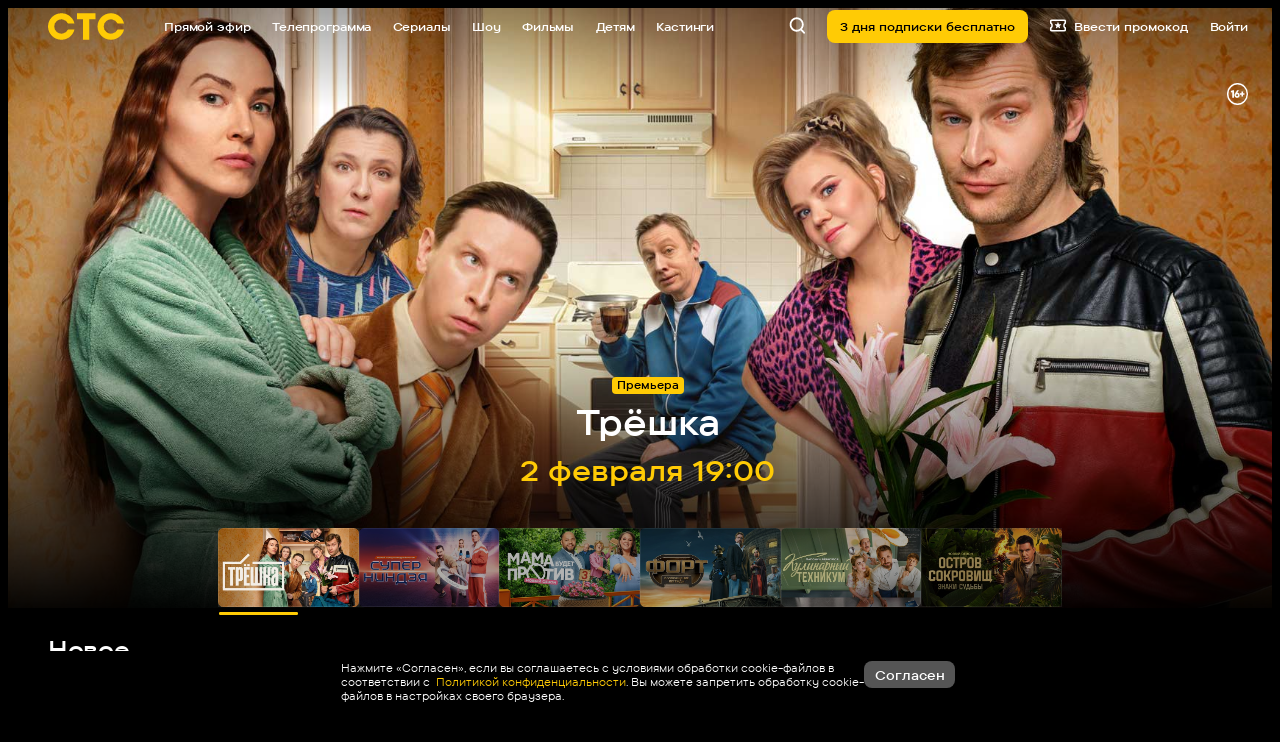

--- FILE ---
content_type: text/html
request_url: https://tns-counter.ru/nc01a**R%3Eundefined*_ctc_tv/ru/UTF-8/tmsec=ctc_tv/454695654***
body_size: -71
content:
9559780E697EB5B1X1769911729:9559780E697EB5B1X1769911729

--- FILE ---
content_type: text/javascript; charset=utf-8
request_url: https://yastatic.net/partner-code-bundles/1303714/0e04b36cc7be69716f8d.js
body_size: 10450
content:
/*! v:1303714 b:default c:errorCounter */
try{var cnc=function(e){if(!e||!e.toString)return!1;const t=e.toString();return/\[native code\]/.test(t)||/\/\* source code not available \*\//.test(t)};cnc(Function.prototype.bind)?Function.prototype.__pbind=Function.prototype.bind:Function.prototype.__pbind=function(e,...t){let r=this;return function(...n){return r.apply(e,[...t,...n])}},cnc(Array.prototype.reduce)?Object.defineProperty&&Object.defineProperty(Array.prototype,"__preduce",{enumerable:!1,iterable:!1,value:Array.prototype.reduce}):Object.defineProperty(Array.prototype,"__preduce",{enumerable:!1,iterable:!1,value:function(e){if(null==this)throw new TypeError("Array.prototype.reduce called on null or undefined");if("function"!=typeof e)throw new TypeError(e+" is not a function");var t,r=Object(this),n=r.length>>>0,o=0;if(arguments.length>=2)t=arguments[1];else{for(;o<n&&!(o in r);)o++;if(o>=n)throw new TypeError("Reduce of empty array with no initial value");t=r[o++]}for(;o<n;o++)o in r&&(t=e(t,r[o],o,r));return t}})}catch(e){}(self["pcode_1303714_default_1zzOFWxF4a"]=self["pcode_1303714_default_1zzOFWxF4a"]||[]).push([[6749],{904:function(e,t,r){Object.defineProperty(t,"__esModule",{value:!0}),t.getCrossFrameStorage=void 0;var n=r(65147),o=r(11189),i=r(62564),a=r(50182),s=(0,n.once)(function(){return(0,i.getCrossFrameDataSource)(self,"Ya.pcodeCrossFrameData",function(){return new a.ObjectStorage({})})});t.getCrossFrameStorage=function(e){return(0,o.getOrCreateItem)(s(),e,function(){return new a.ObjectStorage({})})}},1601:function(e,t,r){Object.defineProperty(t,"__esModule",{value:!0}),t.getWindowDataSource=void 0;var n=r(19230),o=r(51258);t.getWindowDataSource=function(e,t,r){var i=(0,n.get)(e,t);return i||(i=r(),(0,o.set)(e,t,i)),i}},1945:function(e,t,r){Object.defineProperty(t,"__esModule",{value:!0}),t.getCodeVersion=function(){return 1303714},t.getRevisionNo=function(){return 162},t.getVasVersion=function(e){var t,r,o,i;if(void 0===e&&(e=window),(0,n.isFunction)(null===(r=null===(t=e.ya)||void 0===t?void 0:t.videoAd)||void 0===r?void 0:r.getModuleVersion))return null===(i=null===(o=e.ya)||void 0===o?void 0:o.videoAd)||void 0===i?void 0:i.getModuleVersion()};var n=r(65181)},4387:function(e,t,r){Object.defineProperty(t,"__esModule",{value:!0}),t.all=t.info=t.net=t.com=t.rf=t.ru=t.aptekaApril=t.piHermione=t.piPreview=t.pi=t.avitoMobile=t.avito=t.gismeteo=t.wifi=t.authwifi=t.mailRuAll=t.mailRu=t.wowSale=t.cyberSport=t.ok=t.vk=t.localhost=t.localhostIP=t.shedevrum=t.pcodeLive=t.yastaticDevStand=t.yandexServices=t.yastaticFeed=t.yandexDirect=t.yandexMorda=t.yandexChromeNtp=t.yandexWebntp=t.yandexRasp=t.yandexMail=t.yandexZen=t.yandexGames=t.yandexMaps=t.yandexPogoda=t.yandexNews=t.yandexTv=t.yandexVideo=t.yandexImages=t.yandexSearch=void 0;var n=r(46934);t.yandexSearch=(0,n.createHostAsserter)("(?:(yandex\\.(ru|com\\.tr|com|by|kz)|ya\\.ru)\\/search)"),t.yandexImages=(0,n.createHostAsserter)("(?:(yandex\\.(ru|com\\.tr|com|by|kz)|ya\\.ru)\\/images)"),t.yandexVideo=(0,n.createHostAsserter)("(?:(yandex\\.(ru|com\\.tr|com|by|kz)|ya\\.ru)\\/video)"),t.yandexTv=(0,n.createHostAsserter)("(?:tv\\.yandex(\\.\\w+))"),t.yandexNews=(0,n.createHostAsserter)("(?:yandex(\\.\\w+)\\/news)"),t.yandexPogoda=(0,n.createHostAsserter)("(?:yandex(\\.\\w+)\\/pogoda)"),t.yandexMaps=(0,n.createHostAsserter)("(?:yandex(\\.\\w+)\\/maps)"),t.yandexGames=(0,n.createHostAsserter)("(?:yandex(\\.\\w+)\\/games)"),t.yandexZen=(0,n.createHostAsserter)("(?:zen\\.yandex(\\.\\w+))"),t.yandexMail=(0,n.createHostAsserter)("(?:mail\\.yandex(\\.\\w+))"),t.yandexRasp=(0,n.createHostAsserter)("(?:rasp\\.yandex(\\.\\w+))"),t.yandexWebntp=(0,n.createHostAsserter)("(?:webntp\\.yandex(\\.\\w))"),t.yandexChromeNtp=(0,n.createHostAsserter)("(?:yandex(\\.\\w+)\\/chrome\\/newtab)"),t.yandexMorda=(0,n.createHostAsserter)("(?:yandex(\\.\\w+))",{allowLowerLevelDomains:!1,eol:!0}),t.yandexDirect=(0,n.createHostAsserter)("(?:direct\\.yandex(\\.\\w+))"),t.yastaticFeed=(0,n.createHostAsserter)("(?:yastatic\\.net\\/partner-code-bundles\\/feed)"),t.yandexServices=(0,n.createHostAsserter)("(?:yandex(\\.\\w+))"),t.yastaticDevStand=(0,n.createHostAsserter)("(?:yastatic\\.net\\/partner-code-bundles\\/pcode-beta\\/\\w+)"),t.pcodeLive=(0,n.createHostAsserter)("(?:pcode-live\\.yandex-team\\.ru\\/\\w+)"),t.shedevrum=(0,n.createHostAsserter)("(?:shedevrum(\\.\\w+))"),t.localhostIP=/^127.0.0.1/i,t.localhost=/^localhost/i,t.vk=(0,n.createHostAsserter)("vk\\.com"),t.ok=(0,n.createHostAsserter)("ok\\.ru");var o=(0,n.createHostAsserter)("sportmail\\.ru");t.cyberSport=(0,n.createHostAsserter)("cybersport\\.(ru|com)"),t.wowSale=(0,n.createHostAsserter)("wowsale\\.ru"),t.mailRu=(0,n.createHostAsserter)("(?:(?:devmail\\.ru)|(?:mail\\.ru))"),t.mailRuAll=[t.vk,t.ok,o,t.mailRu,t.wowSale,t.cyberSport],t.authwifi=(0,n.createHostAsserter)("(?:\\w+-)?auth\\.wi-fi\\.ru");var i=(0,n.createHostAsserter)("wi-fi\\.ru");t.wifi=[].concat(t.authwifi,i),t.gismeteo=(0,n.createHostAsserter)("gismeteo\\.ru"),t.avito=(0,n.createHostAsserter)("^(([^m]|\\w\\w+)(\\.avito)|avito)\\.(dev|ru)"),t.avitoMobile=(0,n.createHostAsserter)("m\\.avito\\.(dev|ru)"),t.pi=(0,n.createHostAsserter)("(dev-)?partner(s|2)?(-(creator01(e|f)|preprod|test|local))?(\\.crowdtest)?\\.yandex\\.(com(\\.tr)?|ru|by|kz|ua)"),t.piPreview=(0,n.createHostAsserter)("preview\\.adfox\\.net*"),t.piHermione=(0,n.createHostAsserter)("\\w+\\.ldev\\.yandex\\.ru"),t.aptekaApril=(0,n.createHostAsserter)("apteka-april\\.ru"),t.ru=(0,n.createHostAsserter)(".*\\.ru"),t.rf=(0,n.createHostAsserter)(".*\\.xn--p1ai"),t.com=(0,n.createHostAsserter)(".*\\.com"),t.net=(0,n.createHostAsserter)(".*\\.net"),t.info=(0,n.createHostAsserter)(".*\\.info"),t.all=(0,n.createHostAsserter)(".*")},5564:function(e,t){Object.defineProperty(t,"__esModule",{value:!0}),t.isPositiveFiniteNumber=function(e){return"number"==typeof e&&isFinite(e)&&e>0}},8538:function(e,t,r){Object.defineProperty(t,"__esModule",{value:!0}),t.isAllowedRepeatAds=function(e,t){if(e in o){var r=o[e];return"boolean"==typeof r?r:o[e]=(0,n.isPercent)(r)}return t};var n=r(504),o={21753:50,27219:50,101833:50,122989:50,70350:50,250894:10}},9264:function(e,t,r){Object.defineProperty(t,"__esModule",{value:!0}),t.isNonEmptyString=function(e){return(0,n.isString)(e)&&e.length>0};var n=r(47659)},10399:function(e,t){Object.defineProperty(t,"__esModule",{value:!0}),t.hasTouchEvents=function(e){return"ontouchstart"in e}},11189:function(e,t){Object.defineProperty(t,"__esModule",{value:!0}),t.getOrCreateItem=void 0,t.getOrCreateItem=function(e,t,r){var n=e.getItem(t);return n||(n=r(t),e.setItem(t,n)),n}},13242:function(e,t,r){var n,o=this&&this.__assign||function(){return o=Object.assign||function(e){for(var t,r=1,n=arguments.length;r<n;r++)for(var o in t=arguments[r])Object.prototype.hasOwnProperty.call(t,o)&&(e[o]=t[o]);return e},o.apply(this,arguments)},i=this&&this.__spreadArray||function(e,t,r){if(r||2===arguments.length)for(var n,o=0,i=t.length;o<i;o++)!n&&o in t||(n||(n=Array.prototype.slice.call(t,0,o)),n[o]=t[o]);return e.concat(n||Array.prototype.slice.call(t))};Object.defineProperty(t,"__esModule",{value:!0}),t.initLongTaskTimeLogger=void 0,t.taskTimeMeter=function(e,t){return function(){for(var r=[],n=0;n<arguments.length;n++)r[n]=arguments[n];var o=performance.now();"".concat(Math.round(o),".").concat(e);var a=d[v-1],s={label:(a?"".concat(a.label,"."):"")+e,startTime:o,duration:0};d.push(s),v++,t.apply(void 0,r),v--;var c=performance.now();s.duration=c-o,0===v&&(f&&l.push(i([],d,!0)),d.length=0)}};var a=r(34084),s=r(53636),c=r(65147),u={isYaServices:(0,a.isHostInList)(window,["yandexServices"]),isSupportedSchedulerApi:Boolean(null===(n=window.scheduler)||void 0===n?void 0:n.postTask)},l=[],d=[],f=!1,v=0;t.initLongTaskTimeLogger=(0,c.once)(function(e){f=!0,(0,s.whenTimeToInteractive)().then(function(t){var r=t.tti,n=t.longTasks,i=0,a=0;f=!1,n.forEach(function(t){var r=t.startTime,n=t.duration;i+=n;var s=[];if(l.forEach(function(e){var t=e[0];t.startTime>=r&&t.startTime+t.duration<=r+n&&s.push(e)}),s.length){a+=n;var c=s.map(function(e){return e[0].label}).join(","),d=s.flat().__preduce(function(e,t){return e[t.label]=Math.round(1e3*t.duration/1e3),e},{});e({longTaskExciters:n},o(o({label:c},d),u))}}),e({TTI:r,LONG_TASKS_SUM_PCODE:a,LONG_TASKS_SUM:i},u)})})},13713:function(e,t){Object.defineProperty(t,"__esModule",{value:!0}),t.getEnv=function(){return"production"}},13825:function(e,t,r){Object.defineProperty(t,"__esModule",{value:!0}),t.getMemoryStorage=function(){var e={};return{setItem:function(t,r){e[t]=r},getItem:function(t){return e[t]},removeItem:function(t){delete e[t]},clear:function(){e={}},key:function(t){return(0,n.getObjectKeys)(e)[t]||null},get length(){return(0,n.getObjectKeys)(e).length}}};var n=r(17285)},15364:function(e,t,r){Object.defineProperty(t,"__esModule",{value:!0}),t.MetrikaManager=t.METRIKA_SERP_URL=t.ALTERNATIVE_METRIKA_URL=t.METRIKA_URL=t.metrikaCallbacksDict=void 0;var n=r(93048),o=r(65147),i=r(95401),a=r(43976),s=r(74720);t.metrikaCallbacksDict={Metrika:"yandex_metrika_callbacks",Metrika2:"yandex_metrika_callbacks2"},t.METRIKA_URL="https://mc.yandex.ru/metrika/watch.js",t.ALTERNATIVE_METRIKA_URL="https://mc.yango.com/metrika/watch.js",t.METRIKA_SERP_URL="https://mc.yandex.ru/metrika/watch_serp.js";var c=function(){function e(e){var r=e.getYa,n=e.needLoadMetrika,c=e.win,u=e.shouldLoadFromAlternativeDomain,l=this;this.loadMetrika=(0,o.once)(function(){l.needLoadMetrika&&!l.win.YA_TURBO_METRIKA&&(0,i.loadCustomScript)({src:l.metrikaScriptUrl,win:l.win})}),this.getYa=r,this.needLoadMetrika=n,this.win=c||window,r().Metrika?this.metrikaName="Metrika":r().Metrika2?this.metrikaName="Metrika2":this.metrikaName="tag"===this.win.YA_TURBO_METRIKA?"Metrika2":"Metrika",this.metrikaScriptUrl=t.METRIKA_URL,(0,a.currentHostIsSearchPage)()?this.metrikaScriptUrl=t.METRIKA_SERP_URL:u&&(this.metrikaScriptUrl=t.ALTERNATIVE_METRIKA_URL),this.metrikaCallbacksName=t.metrikaCallbacksDict[this.metrikaName],this.addCallback(function(){s.awaitMetrika.resolve(l.metrikaScriptUrl)})}return e.getInstance=function(t){return"exp"===(0,n.useExperimentFlag)("DISABLE_METRIKA")&&(t.needLoadMetrika=!1),this.instance||(this.instance=new e(t)),this.instance},e.prototype.requestCounter=function(e,t){var r=this;this.addCallback(function(){t(r.getCounter(e))})},e.prototype.getCounter=function(e){var t="yaCounter"+e.id;return this.win[t]||(this.win[t]=this.createCounter(e)),this.win[t]},e.prototype.isLoaded=function(){return Boolean(this.getYa()[this.metrikaName])},e.prototype.addCallback=function(e){this.isLoaded()?e():(this.loadMetrika(),this.win[this.metrikaCallbacksName]||(this.win[this.metrikaCallbacksName]=[]),this.win[this.metrikaCallbacksName].push(e))},e.prototype.createCounter=function(e){var t=this.getYa()[this.metrikaName];if(!t)throw new Error("metrika counter creation error: ".concat(this.metrikaName," is not in context"));try{return new t({id:e.id,type:e.isYAN?1:void 0,defer:!0,nck:!e.enableCookies,sendTitle:e.sendTitle})}catch(e){throw new Error("metrika counter creation error: "+e.message)}},e}();t.MetrikaManager=c},17194:function(e,t,r){Object.defineProperty(t,"__esModule",{value:!0}),t.setSessionId=t.getSessionId=void 0;var n,o=r(904),i=r(96327),a=r(30363),s=r(84490),c=r(95296),u=r(79468);t.getSessionId=function(){return n||(n=(0,c.getSession)(s.generateSessionId,(0,i.getWindowStorage)("common"),(0,o.getCrossFrameStorage)("common"),a.configureMetrika)),n},t.setSessionId=function(e){n!==e&&((0,u.setSession)(e,(0,i.getWindowStorage)("common"),(0,o.getCrossFrameStorage)("common"),a.configureMetrika),n=e)}},17398:function(e,t){Object.defineProperty(t,"__esModule",{value:!0}),t.isSignal=function(e){return"function"==typeof e.dispatch}},18658:function(e,t){var r=this&&this.__assign||function(){return r=Object.assign||function(e){for(var t,r=1,n=arguments.length;r<n;r++)for(var o in t=arguments[r])Object.prototype.hasOwnProperty.call(t,o)&&(e[o]=t[o]);return e},r.apply(this,arguments)};Object.defineProperty(t,"__esModule",{value:!0}),t.allStrictErrorCodes=t.InvalidSettingErrorCodes=void 0;var n={INVALID_BLOCK_ID:1,UNKNOWN_BLOCK_TYPE:1,CONTAINER_NOT_FOUND:1,RENDER_TO_NOT_SPECIFIED:1,INVALID_IMAGE_SIZE:.1},o={FEED_CONTAINER_IS_NARROW:1,FEED_SLOT_AlREADY_CREATED:1};t.InvalidSettingErrorCodes={BLOCK_NOT_FOUND:1,PAGE_NOT_FOUND:10,PAGE_DISABLED:1,WRONG_DOMAIN:1};var i={NO_FOUND_ROOT_CONTAINER:1,INIT_WITHOUT_DATASOURCE:1,SET_STATS_ROOT_FIELDS_ERROR:1,VIDEO_IN_COMBO_CLIENT_CODE_INIT_ERROR:1,VIDEO_IN_COMBO_FLOOR_AD_ERROR:1,VIDEO_IN_COMBO_DATASOURCE_ERROR:1},a={RETAIL_MEDIA_OFFER_NOT_FOUND:10,RETAIL_MEDIA_ALL_PRODUCTS_ARE_FILTERED:10,RETAIL_MEDIA_CONTAINER_NOT_FOUND:10};t.allStrictErrorCodes=r(r(r(r(r(r(r(r(r({},{AD_LOADER_XHR_ERROR:1,AD_LOADER_EMPTY_ANSWER:1,AD_LOADER_TOO_SHORT_ANSWER:1,AD_LOADER_NO_ADS_TO_RENDER:.01,AD_LOADER_BAD_ANSWER:100,AD_LOADER_TOO_MANY_ATTEMPTS:100}),{ADFOX_LOAD_XHR_ERROR:1,ADFOX_LOAD_JSONP_ERROR:1,ADFOX_HB_TIMEOUT:.1,ADFOX_PB_TIMEOUT:.1}),{HB_CALLED:.1,HB_ADAPTER_SEND:.01,HB_RENDERED:.1,HB_CONFIGURATION_ERROR:1,HB_FETCH_BIDS_REQUEST_ERROR:1,HB_FETCH_BIDS_REQUEST_TIMEOUT:1,HB_ADAPTER_REQUEST_TIMEOUT:.1,HB_ADAPTER_REQUEST_ERROR:.1,HB_ADAPTER_PARSE_ERROR:1,HB_PB_REQUEST_BIDS:.01,HB_PB_REQUEST_BIDS_FAILED:.1,HB_PB_REQUEST_BIDS_TIMEOUT:.1}),n),a),t.InvalidSettingErrorCodes),i),{UNCAUGHT_SSP:10,RESPONSE_MISMATCH_BANNER_CFG:1,IMAGE_LOAD_ERROR:1,RENDER_TO_NODE_NOT_CREATED:1,FILTER_MULTIBANNER_ERROR:1}),o),r(r(r(r(r(r(r({},n),t.InvalidSettingErrorCodes),i),{TOUCH_MORDA_TZAR:1,TOUCH_PREMIUM_SERP:1}),o),a),{TOO_SMALL_CONTAINER:1,VIDEO_ERROR:1,UNEXPECTED_DOM:1,RESPONSE_MISMATCH_BANNER_CFG:1})},18734:function(e,t,r){var n=this&&this.__createBinding||(Object.create?function(e,t,r,n){void 0===n&&(n=r);var o=Object.getOwnPropertyDescriptor(t,r);o&&!("get"in o?!t.__esModule:o.writable||o.configurable)||(o={enumerable:!0,get:function(){return t[r]}}),Object.defineProperty(e,n,o)}:function(e,t,r,n){void 0===n&&(n=r),e[n]=t[r]}),o=this&&this.__exportStar||function(e,t){for(var r in e)"default"===r||Object.prototype.hasOwnProperty.call(t,r)||n(t,e,r)};Object.defineProperty(t,"__esModule",{value:!0}),o(r(84928),t),o(r(36978),t),o(r(99686),t)},18946:function(e,t,r){Object.defineProperty(t,"__esModule",{value:!0}),t.saveBundleType=void 0,t.checkBundleIsSSP=function(){return a(o.BundleTypes.SSP)},t.checkBundleIsMobilSdk=function(){return e=window,Boolean(e.YA_MOB_SDK_PAGE)||a(o.BundleTypes.mobileSdk);var e},t.checkBundleIsWebView=function(){return a(o.BundleTypes.webView)};var n=r(22261),o=r(56116),i="bundleType";function a(e){return e===o.BundleTypes.SSP?(t=window,Boolean(t.YA_SSP_PAGE)||(0,n.getGlobalVariable)(i)===e):(0,n.getGlobalVariable)(i)===e;var t}t.saveBundleType=function(e,t){if(!(0,n.getGlobalVariable)(i)){var r=t?function(e){var t;switch(e){case"ssp":t=o.BundleTypes.SSP;break;case"mobsdk":t=o.BundleTypes.mobileSdk;break;case"viber":case"webview":t=o.BundleTypes.webView;break;default:t=void 0}return t}(t):function(e){if(e&&e.common&&1===Number(e.common.isMobileSdk))return o.BundleTypes.mobileSdk}(e);r&&(0,n.setGlobalVariable)(i,r)}}},19230:function(e,t,r){Object.defineProperty(t,"__esModule",{value:!0}),t.get=void 0;var n=r(51076);t.get=function(e,t){for(var r=0,o=t.split(".");r<o.length;r++){var i=o[r];if(!(0,n.isObject)(e)){e=void 0;break}e=e[i]}return e}},21727:function(e,t){Object.defineProperty(t,"__esModule",{value:!0}),t.forEach=void 0,t.forEach=function(e,t,r){for(var n=0;n<e.length;n++)t.call(r,e[n],n,e)}},21733:function(e,t,r){Object.defineProperty(t,"__esModule",{value:!0}),t.logger=void 0,t.isDevelopBuild=_;var n=r(57426),o=r(23237),i=r(47659),a=r(504),s=r(1945),c=r(99419),u=r(91118),l=r(77132),d=r(18658),f=r(48347),v=r(18734);function _(){return c.pcodeInternalDebugFlag}var p,g=Math.random();!function(e){var t=new v.GogolLogger({version:"pcode_".concat((0,s.getCodeVersion)()),vsid:v.VSID,rnd:g}),r=new u.MetrikaLogger,c=new l.ErrorCounter,p=new f.TraceLoggerSlim,E=!0;function A(e,t,r,n){return"string"==typeof t&&(t=new Error(t),r||(r="remoteLogString")),{namespace:r,version:(0,s.getCodeVersion)(),type:e,additional:n,error:t}}function y(t,r){e.debug("REMOTE_LOG: ".concat(r||""," "),t)}function h(e){return function(t,n,o,i){if(E){var s=A(e,t,n,o),u=i||25;if(_())return y(s),void console.error(s.error);(0,a.isPercent)(u)&&c.log(s),r.log(s)}}}(0,n.onUnload)(function(){E=!1}),e.errorStrict=function(e,t){if(E){var n=A("ERROR",e,"",t),o=(0,i.isString)(e)&&e in d.allStrictErrorCodes?d.allStrictErrorCodes[e]:25;if(_())return y(n),void console.error(n.error);(0,a.isPercent)(o)&&c.log(n),r.log(n)}},e.error=h("ERROR"),e.warn=h("WARNING"),e.logGogolEvent=function(r){if(_()){var n=r,o=n.data,i=n.sensors,a=n.values,s=n.dailySensors,c=r.probability||v.DEFAULT_GOGOL_EVENT_PROBABILITY;e.debug("logGogolEvent=[".concat(r.name,"] probability=[").concat(c,"]"),{data:o,sensors:i,values:a,dailySensors:s})}else t.logGogolEvent(r)},e.debug=_()?function(){for(var e=[],t=0;t<arguments.length;t++)e[t]=arguments[t];return console.warn.apply(console,e)}:o.noop,e.traceLog=function(e,t,r){_()?y(e,t):("string"==typeof e&&(e={msg:e}),(0,a.isPercent)(r||1)&&p.sendCsrEvent({data:e,name:t,version:String((0,s.getCodeVersion)())}))},e.configure=function(e){t.config(e),c.config(e)},e.pc=function(){return(0,a.isPercent)(0)}}(p||(t.logger=p={}))},22261:function(e,t,r){Object.defineProperty(t,"__esModule",{value:!0}),t.initYa=t.initYaContext=void 0,t.setGlobalVariable=function(e,t){a()[e]=t},t.getGlobalVariable=function(e){return a()[e]},t.getYa=i,t.getYaContext=a,t.initYaDirect=function(){return{}};var n=r(8538),o=r(504);function i(){return window.Ya||(window.Ya=(0,t.initYa)())}function a(){var e=i();return e.Context||(e.Context=(0,t.initYaContext)())}t.initYaContext=function(){return{isAllowedRepeatAds:n.isAllowedRepeatAds,_load_callbacks:[],_callbacks:[],_asyncIdCounter:0,LOG_DIRECT:(0,o.isPercent)(1),_activeTestIds:[]}},t.initYa=function(){return{Direct:{},Context:(0,t.initYaContext)()}}},22572:function(e,t){Object.defineProperty(t,"__esModule",{value:!0}),t.padLeft=function(e,t,r){void 0===r&&(r=" ");var n=t-e.length;if(n>0){for(var o=r;o.length<n;)o+=o;return(o.length>n?o.substr(0,n):o)+e}return e}},26469:function(e,t,r){Object.defineProperty(t,"__esModule",{value:!0}),t.generateVSID=t.PACKAGE_TYPE=t.DEFAULT_VSID_LENGTH=t.TIMESTAMP_PART_LENGTH=t.VERSION_PART_LENGTH=t.HEX_PART_LENGTH=t.ID_SEPARATOR=void 0;var n=r(71109),o=r(22572),i=r(1945);t.ID_SEPARATOR="x",t.HEX_PART_LENGTH=44,t.VERSION_PART_LENGTH=4,t.TIMESTAMP_PART_LENGTH=10,t.DEFAULT_VSID_LENGTH=64,t.PACKAGE_TYPE="VAS";var a=function(e){return(0,o.padLeft)(String(e%Math.pow(10,t.VERSION_PART_LENGTH)),t.VERSION_PART_LENGTH,"0")};t.generateVSID=function(e){return void 0===e&&(e=(0,i.getCodeVersion)()),[(0,n.generateHexString)(t.HEX_PART_LENGTH),t.PACKAGE_TYPE,a(e),(0,o.padLeft)(Date.now().toString().slice(0,t.TIMESTAMP_PART_LENGTH),t.TIMESTAMP_PART_LENGTH,"0")].join(t.ID_SEPARATOR)}},30363:function(e,t,r){Object.defineProperty(t,"__esModule",{value:!0}),t.configureMetrika=t.metrikaAdSessionLabel=void 0;var n=r(35924),o=r(88796);t.metrikaAdSessionLabel="adSessionID",t.configureMetrika=(0,n.protect)("sessionId::configureMetrika",function(e,r){var n;(0,o.pushMetrikaEvent)(e,((n={})[t.metrikaAdSessionLabel]=r,n))})},31798:function(e,t){Object.defineProperty(t,"__esModule",{value:!0}),t.isLightHouse=function(){return r};var r=-1!==navigator.userAgent.indexOf("Chrome-Lighthouse")},34084:function(e,t,r){var n,o=this&&this.__createBinding||(Object.create?function(e,t,r,n){void 0===n&&(n=r);var o=Object.getOwnPropertyDescriptor(t,r);o&&!("get"in o?!t.__esModule:o.writable||o.configurable)||(o={enumerable:!0,get:function(){return t[r]}}),Object.defineProperty(e,n,o)}:function(e,t,r,n){void 0===n&&(n=r),e[n]=t[r]}),i=this&&this.__setModuleDefault||(Object.create?function(e,t){Object.defineProperty(e,"default",{enumerable:!0,value:t})}:function(e,t){e["default"]=t}),a=this&&this.__importStar||(n=function(e){return n=Object.getOwnPropertyNames||function(e){var t=[];for(var r in e)Object.prototype.hasOwnProperty.call(e,r)&&(t[t.length]=r);return t},n(e)},function(e){if(e&&e.__esModule)return e;var t={};if(null!=e)for(var r=n(e),a=0;a<r.length;a++)"default"!==r[a]&&o(t,e,r[a]);return i(t,e),t});Object.defineProperty(t,"__esModule",{value:!0}),t.isHostInList=function(e,t){void 0===e&&(e=window);var r=(0,s.getHostWithPath)(e);if((0,c.isTurboPage)(e)||l.isAMP)return!1;for(var n=[],o=0;o<t.length;o++){var i=t[o],a=u[i];n=n.concat(a)}for(var d=0;d<n.length;d++)if(n[d].test(r))return!0;return!1};var s=r(25295),c=r(66501),u=a(r(4387)),l=r(39664)},35380:function(e,t){Object.defineProperty(t,"__esModule",{value:!0}),t.filter=void 0,t.filter=function(e,t,r){for(var n=[],o=0;o<e.length;o++){var i=e[o];t.call(r,i,o,e)&&n.push(i)}return n}},36389:function(e,t){Object.defineProperty(t,"__esModule",{value:!0}),t.listToArray=function(e){if(!e)return[];for(var t=[],r=0;r<e.length;r++)t.push(e[r]);return t}},36553:function(e,t,r){Object.defineProperty(t,"__esModule",{value:!0}),t.asyncQueueExp=t.asyncQueue=t.TaskPriority=void 0;var n,o=r(93048),i=r(13242),a=r(18946),s=r(35924),c=r(34084);!function(e){e["UserBlocking"]="user-blocking",e["UserVisible"]="user-visible",e["Background"]="background"}(n||(t.TaskPriority=n={}));var u=window.scheduler,l=(0,a.checkBundleIsSSP)()||(0,a.checkBundleIsMobilSdk)(),d=!l&&"exp"===(0,o.useExperimentFlag)("ASYNC_QUEUE_ALL"),f=[];(0,c.isHostInList)(window,["all"])&&(f=["ASYNC_QUEUE_RTB_DATA_LOAD","ASYNC_QUEUE_RENDER_AD","ASYNC_QUEUE__RENDER","ASYNC_QUEUE_GRAB","ASYNC_QUEUE_RENDER_AD_DATA_LOAD","ASYNC_QUEUE_INIT_ASYNC_ADFOX","ASYNC_QUEUE_METRIKA_COUNTER","ASYNC_QUEUE_COOKIE_MATCHING_COUNTER","ASYNC_QUEUE_PROMISE","ASYNC_QUEUE_INPAGE_RTB_RENDER_VIDEO","ASYNC_QUEUE_VIDEO_IN_COMBO_ON_INIT"]),t.asyncQueue=function(){var e=[];function t(){var t;e.length>0&&void 0!==(t=e.shift())&&function(e){e.fn.call(e.ctx||null)}(t)}var r,o=window.MessageChannel?((r=new MessageChannel).port1.onmessage=function(){return t()},function(){r.port2.postMessage(void 0)}):function(){setTimeout(t,0)};return{clear:function(){e=[]},push:function(t,r){void 0===r&&(r=n.UserBlocking),u?u.postTask(t.fn,{priority:r}):(e.push(t),o())}}}(),t.asyncQueueExp=function(e,r,a){void 0===a&&(a={});var c=(0,i.taskTimeMeter)(e,r),v=a.force,_=void 0===v?d:v,p=a.priority;if(_||!l&&(p===n.Background||u)&&(f.includes(e)||"exp"===(0,o.useExperimentFlag)(e))){var g=(0,s.protect)(e,c);t.asyncQueue.push({fn:g},p)}else c()}},36870:function(e,t,r){Object.defineProperty(t,"__esModule",{value:!0}),t.dispatchSignalCallbacks=function(e,t){(0,n.forEach)(e,function(e){(0,o.dispatchSignalCallback)(e,t)})};var n=r(21727),o=r(95247)},36978:function(e,t,r){Object.defineProperty(t,"__esModule",{value:!0}),t.GogolLogger=t.DEFAULT_GOGOL_EVENT_PROBABILITY=void 0;var n=r(41830),o=r(1945),i=r(18946),a=r(31798),s=r(25295),c=r(80140),u=r(63158),l=r(7128),d=r(93048),f=r(9264),v=r(5564),_=r(99419);t.DEFAULT_GOGOL_EVENT_PROBABILITY=.01;var p=function(){function e(e){this.params=e}return e.prototype.config=function(e){this.loggerConfig=e},e.prototype.logGogolEvent=function(e){var p=e.name,g=e.probability,E=void 0===g?t.DEFAULT_GOGOL_EVENT_PROBABILITY:g,A=this.params,y=A.version,h=A.vsid,S=A.rnd;if(S<E&&!(0,a.isLightHouse)()||_.pcodeInternalDebugFlag){var O="".concat(c.STATS_LOG_URL,"?PCODE=").concat(y,"&event=").concat(p),T=e,b=T.data,m=T.values,I=T.sensors,w=T.dailySensors,R=I&&(0,u.mapObjectValues)(I,function(e){return"boolean"==typeof e?String(e):e}),M=w&&(0,u.mapObjectValues)(w,function(e){return"boolean"==typeof e?String(e):e}),P=(0,l.getUaasConfig)().testIds,N=(0,f.isNonEmptyString)(P)?P.split(";").map(function(e){return Number(e.split(",")[0])}).filter(v.isPositiveFiniteNumber):[];(0,n.request)({method:"POST",url:O,data:r.lv["json"].stringify({eventType:"event",service:"VAS",version:y,vsid:h,data:b,timestamp:Number(new Date),referrer:document.referrer,location:(0,s.getHref)(),vasVersion:(0,o.getVasVersion)(),isVideoADB:!1,eventName:p,sensors:R,dailySensors:M,values:m,rnd:S,loggerConfig:this.loggerConfig,slots:P,testIds:N,pcodeActiveTestIds:(0,d.getAllActiveTestIdsAsArray)(),isSsp:(0,i.checkBundleIsSSP)(),bannerTypeFromNanpu:window.BANNER_TYPE_FROM_NANPU})})}},e}();t.GogolLogger=p},40020:function(e,t,r){Object.defineProperty(t,"__esModule",{value:!0}),t.getTraceUrl=a,t.getTraceUrlWithPcodever=function(){return"".concat((0,o.addProtocol)(a()),"?pcodever=").concat(String((0,i.getCodeVersion)()))};var n=r(48867),o=r(87333),i=r(1945);function a(){return(0,n.isUnderAlternativeDomain)()?"//ya.rm.space.yango.com/ads/trace":"//yandex.ru/ads/trace"}},43976:function(e,t,r){Object.defineProperty(t,"__esModule",{value:!0}),t.currentHostIsSearchPage=void 0;var n=r(58442),o=r(34084);t.currentHostIsSearchPage=(0,n.memoize)(function(){return(0,o.isHostInList)(window,["yandexSearch"])})},46934:function(e,t){Object.defineProperty(t,"__esModule",{value:!0}),t.createHostAsserter=void 0,t.createHostAsserter=function(e,t){void 0===t&&(t={});var r=t.allowLowerLevelDomains,n=void 0===r||r,o=t.eol,i=void 0!==o&&o,a=["(?:\\/|%2F|^)"];return n&&a.push("(?:[\\w-_\\.]+?\\.)?"),a.push("(?:".concat(e,")")),a.push("(?:\\/|%2F|$)"),i&&a.push("$"),new RegExp(a.join(""),"i")}},48347:function(e,t,r){var n=this&&this.__assign||function(){return n=Object.assign||function(e){for(var t,r=1,n=arguments.length;r<n;r++)for(var o in t=arguments[r])Object.prototype.hasOwnProperty.call(t,o)&&(e[o]=t[o]);return e},n.apply(this,arguments)};Object.defineProperty(t,"__esModule",{value:!0}),t.TraceLoggerSlim=void 0;var o=r(40020),i=r(41830),a=r(51076),s=r(39666),c=function(){function e(e){void 0===e&&(e={}),this.defaultData=e}return e.prototype.clearDefaultSsrData=function(){this.defaultData={}},e.prototype.sendCsrEvent=function(e){if((0,a.isObject)(e)){var t=n(n(n({},this.defaultData),e),{is_ssr:!1,unixtime:this.getUnixtime()});this.sendEvent(t)}},e.prototype.sendEvent=function(e){var t=this.prepareData(e),r={method:"POST",url:this.extendUrl((0,o.getTraceUrlWithPcodever)(),e),data:t};(0,i.request)(r)},e.prototype.getUnixtime=function(){return Math.floor(Date.now()/1e3)},e.prototype.undefinedToNull=function(e){return(0,s.forOwn)(e,function(t,r){void 0===e[r]&&(e[r]=null)}),e},e.prototype.prepareData=function(e){var t=this.undefinedToNull(e);return r.lv["json"].stringify(t).replace(/\\n/g,"\\$&")+"\n"},e.prototype.extendUrl=function(e,t){var r=new URL(e);return"FNGR_PNT"===t.name&&r.searchParams.set("fprint","1"),r.toString()},e}();t.TraceLoggerSlim=c},50182:function(e,t){Object.defineProperty(t,"__esModule",{value:!0}),t.ObjectStorage=void 0;var r=function(){function e(e){this.obj=e}return e.prototype.getItem=function(e){return this.obj[e]},e.prototype.setItem=function(e,t){this.obj[e]=t},e}();t.ObjectStorage=r},51258:function(e,t,r){Object.defineProperty(t,"__esModule",{value:!0}),t.set=void 0;var n=r(51076);t.set=function(e,t,r){if(!(0,n.isObject)(e))return e;for(var o=e,i=t.split("."),a=i.pop(),s=0,c=i;s<c.length;s++){var u=c[s],l=e[u];e=(0,n.isObject)(l)?l:e[u]={}}return e[a]=r,o}},51450:function(e,t){Object.defineProperty(t,"__esModule",{value:!0}),t.traverseBreadth=void 0,t.traverseBreadth=function(e,t){for(var r=e.slice();r.length;){var n=t(r.shift());if(!n)return;r.push.apply(r,n)}}},52944:function(e,t,r){Object.defineProperty(t,"__esModule",{value:!0}),t.safeSessionStorage=t.safeLocalStorage=void 0;var n=r(13825),o=r(81361),i=(0,r(18946).checkBundleIsSSP)();if(t.safeLocalStorage=(0,n.getMemoryStorage)(),t.safeSessionStorage=(0,n.getMemoryStorage)(),!i){try{t.safeLocalStorage=(0,o.getWrappedStorage)(localStorage)}catch(e){}try{t.safeSessionStorage=(0,o.getWrappedStorage)(sessionStorage)}catch(e){}}},53636:function(e,t,r){Object.defineProperty(t,"__esModule",{value:!0}),t.awaitTTI=void 0,t.whenTimeToInteractive=function(){return t.awaitTTI.promise};var n=r(94578);t.awaitTTI=new n.Deferred},54133:function(e,t,r){var n=this&&this.__assign||function(){return n=Object.assign||function(e){for(var t,r=1,n=arguments.length;r<n;r++)for(var o in t=arguments[r])Object.prototype.hasOwnProperty.call(t,o)&&(e[o]=t[o]);return e},n.apply(this,arguments)};Object.defineProperty(t,"__esModule",{value:!0}),t.initPcodeMetrikaCounter=function(e){return o||(o=new Promise(function(t){(0,i.requestCounter)(n({id:s,enableCookies:c},e),t)})).then(function(e){var t=(0,a.getTestIds)();e.params(t);var r=(0,a.getFlagsIdsMap)();e.params(r)}),o};var o,i=r(59573),a=r(7128),s=42093449,c=!1},56116:function(e,t){var r;Object.defineProperty(t,"__esModule",{value:!0}),t.BundleTypes=void 0,function(e){e["SSP"]="ssp",e["mobileSdk"]="msdk",e["webView"]="webview"}(r||(t.BundleTypes=r={}))},57426:function(e,t){Object.defineProperty(t,"__esModule",{value:!0}),t.UNLOAD_EVENTS=void 0,t.onUnload=function(e,r){void 0===r&&(r=window);var n=function(){return t.UNLOAD_EVENTS.forEach(function(e){return r.removeEventListener(e,o)})},o=function(t){"pagehide"===t.type&&t.persisted||(e(t),n())};return t.UNLOAD_EVENTS.forEach(function(e){return r.addEventListener(e,o)}),n},t.UNLOAD_EVENTS=["pagehide"]},59573:function(e,t,r){Object.defineProperty(t,"__esModule",{value:!0}),t.requestCounter=void 0;var n=r(15364),o=r(22261),i=r(18946),a=r(36553),s=r(48867),c=(0,i.checkBundleIsSSP)(),u=(0,i.checkBundleIsMobilSdk)(),l=!c&&!u&&!0;t.requestCounter=function(e,t){(0,a.asyncQueueExp)("ASYNC_QUEUE_METRIKA_COUNTER",function(){n.MetrikaManager.getInstance({getYa:function(){return(0,o.getYa)()},needLoadMetrika:l,shouldLoadFromAlternativeDomain:(0,s.isUnderAlternativeDomain)()}).requestCounter(e,t)},{priority:a.TaskPriority.Background})}},62564:function(e,t,r){Object.defineProperty(t,"__esModule",{value:!0}),t.getCrossFrameDataSource=void 0;var n=r(51450),o=r(36389),i=r(19230),a=r(51258),s=r(35924);t.getCrossFrameDataSource=function(e,t,r){var c;return(0,n.traverseBreadth)([e.top],function(e){if(!(c=(0,s.callSafe)(function(){return(0,i.get)(e,t)})))return(0,s.callSafe)(function(){return(0,o.listToArray)(e.frames)})||[]}),c||(c=r()),(0,a.set)(e,t,c),c}},63158:function(e,t,r){Object.defineProperty(t,"__esModule",{value:!0}),t.mapObjectValues=function(e,t){var r={};return(0,n.getObjectKeys)(e).forEach(function(n){r[n]=t(e[n],n)}),r};var n=r(17285)},66501:function(e,t){Object.defineProperty(t,"__esModule",{value:!0}),t.isTurboPage=function(e){return void 0===e&&(e=window),Boolean(e.YA_TURBO_PAGES)}},69295:function(e,t){Object.defineProperty(t,"__esModule",{value:!0}),t.SESSION_KEY=void 0,t.SESSION_KEY="sessionId"},71109:function(e,t,r){Object.defineProperty(t,"__esModule",{value:!0}),t.generateHexString=function(e){for(var t="",r=0;r<e;r++)t+=(16*(0,n.random)()|0).toString(16);return t};var n=r(17896)},71520:function(e,t,r){Object.defineProperty(t,"__esModule",{value:!0}),t.Signal=void 0;var n=r(35380),o=r(36870),i=function(){function e(){this.on=[],this.once=[]}return e.prototype.add=function(){for(var e,t=this,r=[],n=0;n<arguments.length;n++)r[n]=arguments[n];return(e=this.on).push.apply(e,r),function(){t.remove.apply(t,r)}},e.prototype.addOne=function(){for(var e,t=this,r=[],n=0;n<arguments.length;n++)r[n]=arguments[n];return(e=this.once).push.apply(e,r),function(){t.remove.apply(t,r)}},e.prototype.promise=function(){var e=this;return new Promise(function(t){e.addOne(t)})},e.prototype.dispatch=function(e){var t=this.once;this.once=[],(0,o.dispatchSignalCallbacks)(this.on,e),(0,o.dispatchSignalCallbacks)(t,e)},e.prototype.removeAll=function(){this.on.length=0,this.once.length=0},e.prototype.remove=function(){for(var e=[],t=0;t<arguments.length;t++)e[t]=arguments[t];this.on=(0,n.filter)(this.on,function(t){return e.indexOf(t)<0}),this.once=(0,n.filter)(this.once,function(t){return e.indexOf(t)<0})},e}();t.Signal=i},74720:function(e,t,r){Object.defineProperty(t,"__esModule",{value:!0}),t.awaitMetrika=void 0,t.whenMetrikaReady=function(){return t.awaitMetrika.promise};var n=r(94578);t.awaitMetrika=new n.Deferred},77132:function(e,t,r){var n=this&&this.__assign||function(){return n=Object.assign||function(e){for(var t,r=1,n=arguments.length;r<n;r++)for(var o in t=arguments[r])Object.prototype.hasOwnProperty.call(t,o)&&(e[o]=t[o]);return e},n.apply(this,arguments)};Object.defineProperty(t,"__esModule",{value:!0}),t.ErrorCounter=void 0;var o=r(94792),i=r(23237),a=r(17194),s=r(1945),c=r(7128),u=r(93048),l=r(13713),d=r(19762),f=function(){function e(){this.initialized=!1,this.savedMsgs=[]}return e.prototype.init=function(){var e=this;return this.initialized||(this.initialized=!0,this.initPromise=new Promise(function(t,r){d(function(r){var n=(0,c.getUaasConfig)();e.logger=new r.default,e.logger.initErrors({project:"pcode",version:String((0,s.getCodeVersion)()),env:(0,l.getEnv)(),reqid:(0,a.getSessionId)(),platform:o.isTouchScreenDevice?"touch":"desktop",blocker:!1,additional:{bundle:"default",vasVersion:(0,s.getVasVersion)()},slots:n.testIds?n.testIds.split(";"):void 0,throttleSend:0,uncaughtException:!1,unhandledRejection:!1,preventError:!1}),e.savedCfg&&e.config(e.savedCfg),e.savedMsgs.forEach(function(t){return e.log(t)}),delete e.savedCfg,e.savedMsgs=[],t(e)},function(t){e.initialized=!1,r(t)})})),this.initPromise},e.prototype.config=function(e){this.logger?this.logger.updateErrors({page:e.labels.pageId||void 0,additional:{bundle:"default",vasVersion:(0,s.getVasVersion)(),pageId:e.data&&e.data.pageId}}):this.savedCfg=e},e.prototype.log=function(e){if(!this.logger)return this.savedMsgs.push(e),void this.init().catch(i.noop);var t={type:e.namespace,level:"WARNING"===e.type?"warn":"error"},r=e.additional,o=(0,u.getAllActiveTestIds)();o&&((r=r||{}).activeTestIds=o),(window.__sspbidreqid||window.__ssphitlogid)&&((r=r||{}).sspbidreqid=window.__sspbidreqid,r.ssphitlogid=window.__ssphitlogid),"additional"in e.error&&e.error.additional&&(r=n(n({},e.error.additional),r),delete e.error.additional),r&&(t.additional=r),this.logger.logError(t,e.error)},e}();t.ErrorCounter=f},79468:function(e,t,r){Object.defineProperty(t,"__esModule",{value:!0}),t.setSession=void 0;var n=r(69295),o=r(52944);t.setSession=function(e,t,r,i){i(window,e),t.setItem(n.SESSION_KEY,e),o.safeSessionStorage.setItem(n.SESSION_KEY,e)}},80140:function(e,t){Object.defineProperty(t,"__esModule",{value:!0}),t.STATS_LOG_URL=void 0,t.STATS_LOG_URL="https://log.strm.yandex.ru/log"},81361:function(e,t){Object.defineProperty(t,"__esModule",{value:!0}),t.getWrappedStorage=function(e){return{setItem:function(t,r){try{e.setItem(t,r)}catch(e){}},getItem:function(t){try{return e.getItem(t)}catch(e){return null}},removeItem:function(t){try{return e.removeItem(t)}catch(e){}},clear:function(){try{e.clear()}catch(e){}},key:function(t){try{return e.key(t)}catch(e){return null}},get length(){try{return e.length}catch(e){return 1/0}}}}},84490:function(e,t,r){Object.defineProperty(t,"__esModule",{value:!0}),t.generateSessionId=void 0;var n=r(17896);t.generateSessionId=function(){return(1e6*(0,n.random)()).toFixed(0)+(new Date).valueOf().toString()}},84928:function(e,t){Object.defineProperty(t,"__esModule",{value:!0})},87333:function(e,t,r){Object.defineProperty(t,"__esModule",{value:!0}),t.addProtocol=function(e,t){return void 0===e&&(e=""),void 0===t&&(t="https"),(0,n.isString)(e)&&o.test(e)?"".concat(t,":").concat(e):e};var n=r(47659),o=/^\/\//},88796:function(e,t,r){var n=this&&this.__assign||function(){return n=Object.assign||function(e){for(var t,r=1,n=arguments.length;r<n;r++)for(var o in t=arguments[r])Object.prototype.hasOwnProperty.call(t,o)&&(e[o]=t[o]);return e},n.apply(this,arguments)};Object.defineProperty(t,"__esModule",{value:!0}),t.pushMetrikaEvent=void 0;var o=r(19230),i=r(51258),a=r(35924),s="Ya._metrika.dataLayer";t.pushMetrikaEvent=(0,a.protect)("metrika::pushEvent",function(e,t){var r=(0,o.get)(e,s)||[];(0,i.set)(e,s,r),r.push({ymetrikaEvent:{type:"params",parent:1,data:{__ym:n({},t)}}})})},91118:function(e,t,r){Object.defineProperty(t,"__esModule",{value:!0}),t.MetrikaLogger=void 0;var n=r(504),o=r(54133),i=function(){function e(){}return e.prototype.log=function(e){if((0,n.isPercent)(1)){var t={};t[e.version]={},t[e.version][e.namespace]={},t[e.version][e.namespace][e.error.name]=e.error,(0,o.initPcodeMetrikaCounter)({sendTitle:!1}).then(function(e){e.hit(window.location.href,{params:t})})}},e}();t.MetrikaLogger=i},93048:function(e,t,r){var n;Object.defineProperty(t,"__esModule",{value:!0}),t.getAllActiveTestIds=t.getAllActiveTestIdsAsArray=t.generateActiveTestIds=t.getActiveTestIds=t.getGlobalClientActiveTestIds=t.useExperimentFlag=t.getUaasConfig=t.resetExperimentsData=t.initExperimentsData=t.onGlobalTestIdActivated=t.collectGlobalClientActiveTestIds=t.collectAllActiveTestIds=void 0;var o=r(71520),i=r(44011),a=r(58360),s=r(41966),c=r(74103),u=r(45139),l=[],d=null!==(n=r(7128).getUaasConfig().rrActiveTestIds)&&void 0!==n?n:[];t.collectAllActiveTestIds=function(e){(null==e?void 0:e.length)&&window.__pcodeAllActiveTestIds&&(window.__pcodeAllActiveTestIds=(0,c.unique)(window.__pcodeAllActiveTestIds.concat(e)))},t.collectGlobalClientActiveTestIds=function(e){(null==e?void 0:e.length)&&window.__activeTestIds&&(window.__activeTestIds=(0,c.unique)(window.__activeTestIds.concat(e)),(0,t.collectAllActiveTestIds)(e))},window.__activeTestIds=window.__activeTestIds||[],window.__pcodeAllActiveTestIds=[],(0,t.collectGlobalClientActiveTestIds)(window.YA_PCODE_SERVER_ACTIVE_TESTIDS),(0,t.collectGlobalClientActiveTestIds)(d),t.onGlobalTestIdActivated=new o.Signal,t.initExperimentsData=function(e){e.flags,e.flagsMap,e.testIds},t.resetExperimentsData=function(){l=[]},t.getUaasConfig=function(){return r(7128).getUaasConfig()},t.useExperimentFlag=function(e,n,o){var i,s;void 0===n&&(n=!1);var c=(0,t.getUaasConfig)();i=c.flags,s=c.flagsMap;var u=i&&i[e];return!n&&s&&s[e]&&(0,a.forEach)(s[e],function(e){var t,n,i=e.value,a=e.testId;n=u,((t=i)&&n&&"object"==typeof t&&"object"==typeof n?r.lv["json"].stringify(t)===r.lv["json"].stringify(n):t===n)&&f(a,o)}),u};var f=function(e,r){var n=(0,t.getUaasConfig)().testIds;if(n){var o=(0,i.find)(n.split(";"),function(t){return 0===t.indexOf(e)});if(o){if(r)r.activateClientTestId(o);else{var a=(0,t.getGlobalClientActiveTestIds)();(0,s.includes)(a,o)||(a.push(o),t.onGlobalTestIdActivated.dispatch(o))}(0,t.collectAllActiveTestIds)([o])}}};t.getGlobalClientActiveTestIds=function(){return window.__activeTestIds||[]},t.getActiveTestIds=function(e){var t;return(0,c.unique)(null!==(t=null==e?void 0:e.concat(l))&&void 0!==t?t:l)},t.generateActiveTestIds=function(e){void 0===e&&(e=[]);var r=[].concat(e,(0,t.getGlobalClientActiveTestIds)());if(r.length)return(0,c.unique)(r).join(";")},t.getAllActiveTestIdsAsArray=function(){var e;if(null===(e=window.__pcodeAllActiveTestIds)||void 0===e?void 0:e.length)return window.__pcodeAllActiveTestIds},t.getAllActiveTestIds=function(){var e=(0,t.getAllActiveTestIdsAsArray)();if(e)return e.join(";")},(0,u.setSafeframeVersion)((0,t.useExperimentFlag)("SAFEFRAME_VERSION"))},94578:function(e,t){Object.defineProperty(t,"__esModule",{value:!0}),t.Deferred=void 0;t.Deferred=function(){var e=this;this.promise=new Promise(function(t,r){e.resolve=t,e.reject=r})}},94792:function(e,t,r){Object.defineProperty(t,"__esModule",{value:!0}),t.isTouchScreenDevice=void 0;var n=r(96303);t.isTouchScreenDevice=(0,n.getIsTouchScreenDevice)()},95247:function(e,t,r){Object.defineProperty(t,"__esModule",{value:!0}),t.dispatchSignalCallback=function(e,t){(0,n.isSignal)(e)?e.dispatch(t):e(t)};var n=r(17398)},95296:function(e,t,r){Object.defineProperty(t,"__esModule",{value:!0}),t.getSession=void 0;var n=r(69295),o=r(52944);t.getSession=function(e,t,r,i){var a=t.getItem(n.SESSION_KEY);return a||(a=o.safeSessionStorage.getItem(n.SESSION_KEY)||e(),i(window,a)),t.setItem(n.SESSION_KEY,a),o.safeSessionStorage.setItem(n.SESSION_KEY,a),a}},96303:function(e,t,r){Object.defineProperty(t,"__esModule",{value:!0}),t.getIsTouchScreenDevice=function(e){return void 0===e&&(e=window),(0,n.hasTouchEvents)(e)};var n=r(10399)},96327:function(e,t,r){Object.defineProperty(t,"__esModule",{value:!0}),t.getWindowStorage=void 0;var n=r(65147),o=r(11189),i=r(50182),a=r(1601),s=(0,n.once)(function(){return(0,a.getWindowDataSource)(self,"Ya.pcodeWindowData",function(){return new i.ObjectStorage({})})});t.getWindowStorage=function(e){return(0,o.getOrCreateItem)(s(),e,function(){return new i.ObjectStorage({})})}},99686:function(e,t,r){Object.defineProperty(t,"__esModule",{value:!0}),t.VSID=void 0;var n=r(26469);t.VSID=(0,n.generateVSID)()}}]);